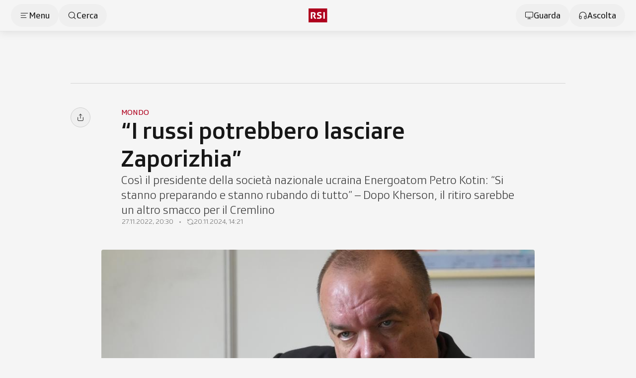

--- FILE ---
content_type: text/javascript; charset=utf-8
request_url: https://www.rsi.ch/_nuxt/C4HWHpMf.js
body_size: 184
content:
import{p as a,b1 as g}from"./D7c0OWIF.js";const p=t=>{var s,o,n,i;const e=g(t);console.log("Iframe Height",e,e==null?void 0:e.offsetHeight),(n=(o=(s=window==null?void 0:window.webkit)==null?void 0:s.messageHandlers)==null?void 0:o.messageHandler)==null||n.postMessage({height:(e==null?void 0:e.offsetHeight)??0}),(i=window==null?void 0:window.parent)==null||i.postMessage({height:(e==null?void 0:e.offsetHeight)??0},"*")},r=(t,e="")=>{if(!t)return null;const s=a();return t.startsWith("/")&&(t=s.public.BROWSER_BASE_URL+t),"rsiapp://webview?title="+encodeURIComponent(e||"")+"&url="+encodeURIComponent(t)};export{r as d,p as e};


--- FILE ---
content_type: text/javascript; charset=utf-8
request_url: https://www.rsi.ch/_nuxt/cZX-Ia1S.js
body_size: 1359
content:
import{f as ct,ak as lt,T as K,a as M,j as i,z as _,k as r,l as rt,o,b as O,e as m,as as _t,W as mt,q as s,F as gt,d as dt,C as pt,B as vt}from"./D7c0OWIF.js";import{u as ut,_ as ft,a as ht}from"./DDiOisLQ.js";import{_ as Ct}from"./C0iqLYIz.js";import{a as zt,_ as Rt}from"./5oUNt1AA.js";import{_ as bt}from"./BvHBQJ3m.js";import{_ as kt}from"./G_ipvigP.js";const yt={class:"p-votazioni-detail section-container"},Lt={class:"flex flex-col gap-y-6 items-start"},St={class:"flex flex-col gap-y-1 md:gap-y-2"},Ft=ct({__name:"p-votazioni-detail",props:{content:{}},async setup(Q){let g,v;const u=Q,{mapComuniSvgPathRef:f,spoglioInfoRef:h,isLoadingRef:p,fetchErrorRef:X,voteDataRef:C,overviewRef:Y}=([g,v]=lt(()=>ut(u.content.voting,{mapComuni:!0,urlType:"URL_FULL"})),g=await g,v(),g);return K(X,t=>{t&&console.error("Si è verificato un errore durante il caricamento dei dati della votazione.",t)}),K(p,t=>{t||console.log("----->",t)}),(t,$t)=>{var R,b,k,y,L,S,$,w,P,B,N,V,D,F,E,T,U,j,q,A,H,I;const Z=_t,x=mt,d=rt,tt=ft,nt=Ct,et=ht,z=pt,ot=zt,at=Rt,it=bt,st=kt;return o(),M("div",yt,[(R=t.content)!=null&&R.voting?(o(),i(d,{key:0},{default:r(()=>{var n,e,a,c,l;return[O("div",Lt,[m(Z,{content:{title:(n=t.content)==null?void 0:n.voting.title,subtitle:(e=t.content)==null?void 0:e.voting.longtitle},size:"xl"},null,8,["content"]),(c=(a=t.content)==null?void 0:a.voting)!=null&&c.detailsurl?(o(),i(x,{key:0,content:{label:"La spiegazione in dettaglio",url:(l=t.content)==null?void 0:l.voting.detailsurl},variant:"secondary",ariaLabel:"La spiegazione in dettaglio","icon-after":"arrow-right",size:"lg",target:"_blank",clickable:""},null,8,["content"])):_("",!0)])]}),_:1})):_("",!0),(b=t.content)!=null&&b.voting?(o(),i(d,{key:1},{default:r(()=>{var n,e,a,c,l,W,G,J;return[O("div",St,[m(tt,{variant:"page",content:s(Y)},null,8,["content"]),((e=(n=u.content)==null?void 0:n.voting)==null?void 0:e.scope)!=="CH"?(o(),i(nt,{key:0,content:{voteData:s(C),published:(c=(a=t.content)==null?void 0:a.voting)==null?void 0:c.published,scope:(W=(l=t.content)==null?void 0:l.voting)==null?void 0:W.scope},isLoading:s(p),spoglioState:s(h),mapComuniSvgPath:s(f)},null,8,["content","isLoading","spoglioState","mapComuniSvgPath"])):(o(),i(et,{key:1,content:{voteData:s(C),published:(J=(G=t.content)==null?void 0:G.voting)==null?void 0:J.published},isLoading:s(p),spoglioState:s(h),mapComuniSvgPath:s(f)},null,8,["content","isLoading","spoglioState","mapComuniSvgPath"]))])]}),_:1})):_("",!0),(S=(L=(y=(k=t.content)==null?void 0:k.votingRelatedContent)==null?void 0:y.votazioni)==null?void 0:L.items)!=null&&S.length?(o(),i(d,{key:2,content:{...($=t.content.votingRelatedContent)==null?void 0:$.votazioni,title:((B=(P=(w=t.content)==null?void 0:w.votingRelatedContent)==null?void 0:P.votazioni)==null?void 0:B.title)??"Votazioni"}},{default:r(()=>{var n,e;return[m(at,vt((e=(n=t.content)==null?void 0:n.votingRelatedContent)==null?void 0:e.votazioni,{title:"Votazioni"}),{default:r(()=>{var a;return[(o(!0),M(gt,null,dt((a=t.content.votingRelatedContent)==null?void 0:a.votazioni.items,(c,l)=>(o(),i(ot,{key:l},{default:r(()=>[m(z,{"hide-badge":"","hide-label":"",columns:"4",variant:"vertical",content:c,exceeding:!1},null,8,["content"])]),_:2},1024))),128))]}),_:1},16)]}),_:1},8,["content"])):_("",!0),(F=(D=(V=(N=t.content)==null?void 0:N.votingRelatedContent)==null?void 0:V.banners)==null?void 0:D.items)!=null&&F.length?(o(),i(it,{key:3,content:t.content.votingRelatedContent.banners,"has-default-margins":!1},null,8,["content"])):_("",!0),(j=(U=(T=(E=t.content)==null?void 0:E.votingRelatedContent)==null?void 0:T.articles)==null?void 0:U.items)!=null&&j.length?(o(),i(d,{key:4,content:{...(q=t.content.votingRelatedContent)==null?void 0:q.articles,title:((I=(H=(A=t.content)==null?void 0:A.votingRelatedContent)==null?void 0:H.articles)==null?void 0:I.title)??"News"}},{default:r(()=>{var n,e;return[m(st,{rows:[3],content:(e=(n=t.content)==null?void 0:n.votingRelatedContent)==null?void 0:e.articles},{item:r(({item:a})=>[m(z,{columns:"4",variant:"inline-md:vertical",content:a},null,8,["content"])]),_:1},8,["content"])]}),_:1},8,["content"])):_("",!0)])}}});export{Ft as _};


--- FILE ---
content_type: text/javascript; charset=utf-8
request_url: https://www.rsi.ch/_nuxt/CZoBokZn.js
body_size: 1257
content:
import{cR as I,bX as b,cS as O,cG as $,cT as A,cU as K,s as L,au as l,ab as M,cV as y,bn as P,y as N,cW as R}from"./D7c0OWIF.js";function E(o,a,d,p){for(var c=o.length,i=d+-1;++i<c;)if(a(o[i],i,o))return i;return-1}function j(o){return function(a,d,p){var c=Object(a);if(!I(a)){var i=b(d);a=O(a),d=function(r){return i(c[r],r,c)}}var e=o(a,d,p);return e>-1?c[i?a[e]:e]:void 0}}var T=Math.max;function _(o,a,d){var p=o==null?0:o.length;if(!p)return-1;var c=d==null?0:$(d);return c<0&&(c=T(p+c,0)),E(o,b(a),c)}var k=j(_);function C(o,a,d){var p;return d(o,function(c,i,e){if(a(c,i,e))return p=i,!1}),p}function x(o,a){return C(o,b(a),A)}var W=Object.prototype,G=W.hasOwnProperty;function H(o,a){return o!=null&&G.call(o,a)}function F(o,a){return o!=null&&K(o,a,H)}const X=()=>{const o=L(),{$on:a,$off:d}=l(),p=M("useFiltersListeners"),c=async e=>{var r;try{o.updateSectionActiveFilter({section:e.section,filter:e}),o.updateSectionStatus({section:e.section,status:"pending"});let s=y(e==null?void 0:e.eventUrl,"/cook-api/")?e==null?void 0:e.eventUrl:"/cook-api/"+(e==null?void 0:e.eventUrl);y(s,"/cook-api//")&&(s=s.replace("/cook-api//","/cook-api/"));const t=await $fetch(s);if(!(t!=null&&t.data))throw new Error("Something went wrong");const u=t==null?void 0:t.data;let n;const v=k(["results","articles","items"],h=>F(u,h)),w=x(u,h=>P(h)),g=v||w;if(g?n=u[g]:p.error("useFiltersListeners","updateSection","No array found in response",{data:u}),n!=null&&n.length){const h=n==null?void 0:n.map(S=>{if((e==null?void 0:e.carouselPictureRatio)==="1x1"){const U=(S==null?void 0:S.podcastimg)||(S==null?void 0:S.lead);return{...S,lead:{...U,ratio:e==null?void 0:e.carouselPictureRatio}}}return S});o.updateSectionStatus({section:e.section,status:"success"}),o.updateSectionItems({section:e.section,items:h}),o.updateSectionLoadMoreUrl({section:e.section,url:(r=u[`${g}_options`])==null?void 0:r.more}),o.updateSectionCarouselOptions({section:e.section,options:{moreLabel:e==null?void 0:e.carouselMoreLabel,moreShow:e==null?void 0:e.carouselMoreShow,moreUrl:e==null?void 0:e.carouselMoreUrl,picture_ratio:e==null?void 0:e.carouselPictureRatio}})}else o.updateSectionStatus({section:e.section,status:"empty"})}catch(s){p.error("useFiltersListeners","Something went wrong",{error:s}),o.updateSectionStatus({section:e.section,status:"error"})}};return{handleListeners:(e,r)=>{Object.values(e).forEach(s=>{var t,u;(t=s==null?void 0:s.filters)!=null&&t.length&&((u=s==null?void 0:s.filters)==null||u.forEach(n=>{r==="on"&&a(n==null?void 0:n.eventId,c.bind(null,n)),r==="off"&&d(n==null?void 0:n.eventId)}))})}}},q=()=>{const o=L(),{content:a}=N(o),{$on:d,$off:p}=l(),c=M("useLoadMore"),i=async r=>{var t;const s=R(a.value[r.name],"loadMore.url",null);if(s)try{o.updateSectionStatus({section:r.name,status:"loading"});let u=y(s,"/cook-api/")?s:"/cook-api/"+s;y(u,"/cook-api//")&&(u=u.replace("/cook-api//","/cook-api/"));const{data:n}=await $fetch(u);if(!n)throw new Error("Something went wrong");let m;const v=[r.name,"results","articles","items"],w=k(v,S=>F(n,S)),g=x(n,S=>P(S)),h=w||g;if(h)m=n[h];else{c.error("useLoadMore","updateSection","No array found in response",{data:n});return}m.length?(o.updateSectionStatus({section:r.name,status:"success"}),o.updateSectionAddItems({section:r.name,items:m}),o.updateSectionLoadMoreUrl({section:r.name,url:(t=n[`${h}_options`])==null?void 0:t.more})):o.updateSectionStatus({section:r.name,status:"empty"})}catch(u){c.error("useLoadMore","updateSection","Something went wrong",{error:u}),o.updateSectionStatus({section:r.name,status:"error"})}};return{handleListeners:(r,s)=>{Object.values(r).forEach(t=>{var u,n,m;(u=t==null?void 0:t.loadMore)!=null&&u.id&&(s==="on"&&d((n=t==null?void 0:t.loadMore)==null?void 0:n.id,i.bind(null,t)),s==="off"&&p((m=t==null?void 0:t.loadMore)==null?void 0:m.id))})}}};export{q as a,X as u};


--- FILE ---
content_type: text/javascript; charset=utf-8
request_url: https://www.rsi.ch/_nuxt/CGzfXac0.js
body_size: 341
content:
import{f as u,au as f,j as g,o as _,k as b,b as d,e as i,K as p,W as m,l as v}from"./D7c0OWIF.js";const z=u({__name:"s-choose-language",props:{justify:{default:"justify-center md:justify-end"},content:{}},setup(y){const{$cl:h}=f();return(e,j)=>{const n=m,r=v;return _(),g(r,null,{default:b(()=>{var a,t,o,l,s,c;return[d("div",{class:p(`s-choose-language flex gap-x-3 ${e.justify}`)},[i(n,{ariaLabel:"Seleziona la lingua inglese","icon-before":((a=e.content)==null?void 0:a.active)==="eng"?"globe-2":"",content:{label:"English",url:(t=e.content)==null?void 0:t.url_eng},variant:"secondary",size:"lg",selected:((o=e.content)==null?void 0:o.active)==="eng",clickable:""},null,8,["icon-before","content","selected"]),i(n,{ariaLabel:"Seleziona la lingua italiano","icon-before":((l=e.content)==null?void 0:l.active)==="ita"?"globe-2":"",content:{label:"Italiano",url:(s=e.content)==null?void 0:s.url_ita},variant:"secondary",size:"lg",selected:((c=e.content)==null?void 0:c.active)==="ita",clickable:""},null,8,["icon-before","content","selected"])],2)]}),_:1})}}});export{z as _};


--- FILE ---
content_type: text/javascript; charset=utf-8
request_url: https://www.rsi.ch/_nuxt/CjUk4Sld.js
body_size: 9592
content:
import{f as $,c as b,a as c,o,j as C,z as p,q as u,K as y,F as T,d as S,M as ee,b as g,O as te,e as v,t as I,ai as ce,B as oe,ag as le,aj as ae,aH as ze,ab as re,aI as ge,ak as He,al as Se,aJ as Ie,k as O,an as Ae,ap as Be,aK as Pe,aL as qe,aM as Ee,r as Z,g as Fe,h as Re,aN as _e,P as Oe,aA as ye,C as je}from"./D7c0OWIF.js";import{b as Ne}from"./BARE5Oc5.js";import{_ as be}from"./DlAUqK2U.js";import{f as ve,_ as fe}from"./CF5elvtt.js";import{_ as se,a as $e}from"./Canex1Vc.js";import{i as Ue}from"./hSeBpCY7.js";import{a as ke,_ as we}from"./5oUNt1AA.js";import{u as xe,_ as Te}from"./CoJntqBs.js";import{a as De,_ as Xe}from"./DnGes9rd.js";import{_ as Ke}from"./DaUIIyGw.js";import{_ as Ve}from"./G_ipvigP.js";import{_ as We}from"./AS5L-jj1.js";function Je(d,t={}){const{symbolStar:a="*",symbolDislike:s="-",symbolLike:i="+",iconStar:r="star-fill",iconDislike:n="dislike-fill",iconLike:l="like-fill",trimRest:e=!0}=t,_=a.charAt(0),m=s.charAt(0),f=i.charAt(0);if(!d)return{type:null,count:0,icon:"",text:""};const k=E=>E.replace(/[-\\^$*+?.()|[\]{}]/g,"\\$&"),A=Array.from(new Set([_,m,f])).map(k).join(""),M=new RegExp(`^([${A}]+)\\s*(.*)$`),B=d.match(M);if(!B)return{type:null,count:0,icon:"",text:d.trim()};const H=B[1],h=B[2]??"",x=H.charAt(0);if(!H.split("").every(E=>E===x))return{type:null,count:0,icon:"",text:d.trim()};let L=null;if(x===_?L="star":x===m?L="dislike":x===f&&(L="like"),!L)return{type:null,count:0,icon:"",text:d.trim()};const F=H.length;let P="";switch(L){case"star":P=r;break;case"dislike":P=n;break;case"like":P=l;break}return{type:L,count:F,icon:P,text:e?h.trim():h}}const Ge={class:"c-article-heading u-article-heading"},Ye=["innerHTML"],Qe=["innerHTML"],Ze=["innerHTML"],Le=$({__name:"c-article-heading",props:{content:{}},setup(d){var l;const t=d,a={sport:"lingua-facile-sport",ticino:"lingua-facile-ticino",ambiente:"lingua-facile-ambiente",svizzera:"lingua-facile-svizzera",estero:"lingua-facile-estero",tempolibero:"lingua-facile-tempo-libero",economia:"lingua-facile-economia"},s=b(()=>{var _;const e=(_=t.content.text)==null?void 0:_.match(/:icona:([a-z]+)/);return e?a[e[1]]:null}),i=b(()=>(t.content.text??"").replace(/:icona:[a-z]+/,"").trimStart()),r=((l=t.content)==null?void 0:l.variant)==="sportPagella"?Je(i.value):null,n=b(()=>(r==null?void 0:r.text)||i.value.trim());return(e,_)=>{const m=ee;return o(),c("div",Ge,[u(s)?(o(),C(m,{key:0,name:u(s),size:{lg:"w-6 h-6 md:w-7.5 md:h-7.5",md:"w-5 h-5 md:w-6 md:h-6",sm:"w-4.5 h-4.5 md:w-5 md:h-5"}[e.content.size],class:y(e.$cl("inline mr-2",{"-mt-1.5 md:-mt-1.75":["sm"].includes(e.content.size),"-mt-1.75 md:-mt-2":["md"].includes(e.content.size),"-mt-2 md:-mt-3":["lg"].includes(e.content.size)}))},null,8,["name","size","class"])):p("",!0),u(r)?(o(),c(T,{key:1},[u(r).count>0?(o(),c("span",{key:0,class:y(e.$cl("inline-flex gap-1 mr-2",{"translate-y-0.75":["sm"].includes(e.content.size),"translate-y-0.5":["md"].includes(e.content.size)}))},[(o(!0),c(T,null,S(u(r).count,f=>(o(),C(m,{key:`rating-${u(r).type}-${f}`,name:u(r).icon,size:"w-4.5 h-4.5 md:w-5 md:h-5"},null,8,["name"]))),128))],2)):p("",!0)],64)):p("",!0),e.content.size==="lg"?(o(),c("h3",{key:2,class:"inline",innerHTML:u(n)},null,8,Ye)):p("",!0),e.content.size==="md"?(o(),c("h4",{key:3,class:"inline",innerHTML:u(n)},null,8,Qe)):p("",!0),e.content.size==="sm"?(o(),c("h5",{key:4,class:"inline",innerHTML:u(n)},null,8,Ze)):p("",!0)])}}}),et={class:"c-article-paragraph u-article-paragraph"},tt=["innerHTML"],ne=$({__name:"c-article-paragraph",props:{content:{}},setup(d){const t=d,a=b(()=>{var s;return String((s=t==null?void 0:t.content)==null?void 0:s.html).replace(/https:\/\/rsi\.cue\.rsi\.ch\//g,"https://www.rsi.ch/")||t.content.html});return(s,i)=>(o(),c("div",et,[g("div",{innerHTML:u(a)},null,8,tt)]))}}),nt={class:"container md:g md-down:flex md-down:flex-col md-down:u-gap-y-acquaintances u-py-acquaintances md:u-py-almostFriends"},ot={key:0,class:"absolute left-0 bottom-0 u-p-friends flex flex-row items-center gap-1.5 drop-shadow-text-strong"},rt={class:"text-sm font-normal text-white"},st={key:0,class:"flex flex-row items-center gap-1.5"},at=["innerHTML"],ct=$({__name:"c-article-paragraph-hero",props:{content:{}},setup(d){const t=d,a=b(()=>{var l;const n=((l=t.content)==null?void 0:l.bgcolor)||"#ffffff";return n.startsWith("#")?n:"#"+n}),s=Ne(a.value)==="dark",i=b(()=>s?"text-neutral-300":"text-neutral-500"),r=b(()=>{var e,_,m;if(!((e=t.content)!=null&&e.paragraphs))return;let n="";const l={sm:"h5",md:"h4",lg:"h3"};return(m=(_=t.content)==null?void 0:_.paragraphs)==null||m.map(f=>{f.size?n=n+`<${l[f.size]}>${f.text}</${l[f.size]}>`:n=n+f.html}),n});return(n,l)=>{var m,f,k,w,A,M,B,H,h,x,z,L;const e=ee,_=ce;return o(),c("div",{class:y(`
    c-article-paragraph-hero relative
    u-mx-outside-container-max-1920px-in-10col
    `),style:te(`background-color: ${u(a)}`)},[g("div",nt,[(f=(m=n.content)==null?void 0:m.image)!=null&&f.src?(o(),c("div",{key:0,class:y(n.$cl(" g-4",{"md:col-start-1 md:g-6":(w=(k=n.content)==null?void 0:k.image)==null?void 0:w.src,"md:absolute md:top-0 md:left-0 md:right-1/2 md:bottom-0 md-down:-u-mt-acquaintances":(A=n.content)==null?void 0:A.imageFull}))},[(M=n.content)!=null&&M.imageFull?(o(),c("div",{key:0,class:"sticky top-[var(--header-compact-h)] h-full u-max-h-full-withoutHeaderCompact bg-cover bg-center md-down:aspect-1/1 md-down:-g-margin",style:te(`background-image: url('${n.content.image.src}');`)},[(B=n.content.image)!=null&&B.credits?(o(),c("div",ot,[v(e,{name:"camera",size:"w-3.5 h-3.5",class:"text-white"}),g("p",rt,I(n.content.image.credits),1)])):p("",!0)],4)):(o(),c("div",{key:1,class:y(n.$cl("sticky flex flex-col gap-3 top-[calc(var(--header-compact-h)+2rem)] ",{"md:mx-10 xl:mx-12":n.content.image.ratio==="2x3"}))},[v(_,{content:n.content.image,class:"rounded"},null,8,["content"]),(H=n.content.image)!=null&&H.credits?(o(),c("div",st,[v(e,{name:"camera",size:"w-3.5 h-3.5",class:y(`text-sm font-light ${u(i)}`)},null,8,["class"]),g("p",{class:y(`text-sm font-light ${u(i)}`)},I(n.content.image.credits),3)])):p("",!0)],2))],2)):p("",!0),g("div",{class:y(n.$cl("g-4 flex flex-col justify-center",{"md:col-start-3 md:g-8 xl:col-start-4 xl:g-6":!((x=(h=n.content)==null?void 0:h.image)!=null&&x.src),"md:col-start-8 md:g-4":(L=(z=n.content)==null?void 0:z.image)==null?void 0:L.src}))},[g("div",{class:y(n.$cl("flex flex-col gap-y-4 u-article-paragraph",{"u-article-paragraph-link-dark":!s,"u-article-paragraph-light":s})),innerHTML:u(r)},null,10,at)],2)])],4)}}}),lt={key:0,class:"c-article-sidenotes"},it={class:"u-article-paragraph u-article-note bg-neutral-200 p-5 rounded print:bg-white print:border print:border-neutral-300"},ut=$({__name:"c-article-sidenotes",props:{content:{}},setup(d){return(t,a)=>{var i,r,n;const s=ne;return(r=(i=t.content)==null?void 0:i.items)!=null&&r.length?(o(),c("div",lt,[g("div",it,[(o(!0),c(T,null,S((n=t.content)==null?void 0:n.items,(l,e)=>(o(),C(s,{key:e,content:{html:l.content.html}},null,8,["content"]))),128))])])):p("",!0)}}}),dt={key:0,class:"c-article-box-highlighted"},pt={class:"p-5 -g-indent md:-mx-5 print:mx-0 bg-white rounded print:border print:border-neutral-300"},mt=$({__name:"c-article-box-highlighted",props:{content:{}},setup(d){const t=d,a={heading:Le,paragraph:ne},s=b(()=>{var i;return((i=t.content.items)==null?void 0:i.map(r=>({...r,component:a[r==null?void 0:r.type]})).filter(r=>{var n,l;return((n=r==null?void 0:r.content)==null?void 0:n.html)||((l=r==null?void 0:r.content)==null?void 0:l.text)}))||[]});return(i,r)=>{var n;return(n=u(s))!=null&&n.length?(o(),c("div",dt,[g("div",pt,[(o(!0),c(T,null,S(u(s),(l,e)=>(o(),C(le(l.component),oe({ref_for:!0},l,{key:e}),null,16))),128))])])):p("",!0)}}}),_t=be(mt,[["__scopeId","data-v-1f639d0e"]]),ft={key:0,class:"c-article-credits"},ht=["innerHTML"],gt={key:0},yt={class:"font-medium"},bt={key:0,class:"font-light"},vt={key:1},$t=$({__name:"c-article-credits",props:{prefix:{},id:{},type:{},content:{}},setup(d){const t=d,a=b(()=>{var s;return t.prefix?t.prefix:((s=t.content)==null?void 0:s.creditsType)!=="sotto"?"Di:":"A cura di:"});return(s,i)=>{var r,n,l;return(r=s.content)!=null&&r.items?(o(),c("div",ft,[g("div",{class:y(s.$cl("py-4 text-sm print:text-[10px] font-light border-y border-neutral-300",{"flex flex-col justify-center items-center gap-y-2":((n=s.content)==null?void 0:n.creditsType)==="sotto"}))},[g("span",{innerHTML:u(a)},null,8,ht),((l=s.content)==null?void 0:l.creditsType)!=="sotto"?(o(),c(T,{key:0},[ae(" ")],64)):p("",!0),(o(!0),c(T,null,S(s.content.items,(e,_)=>{var m;return o(),c("span",{key:_},[_>0&&((m=s.content)==null?void 0:m.creditsType)!=="sotto"?(o(),c("span",gt," - ")):p("",!0),g("span",yt,[ae(I(e.name),1),e.function?(o(),c("span",bt,",")):p("",!0),i[0]||(i[0]=ae(" "))]),e.function?(o(),c("span",vt,I(e.function),1)):p("",!0)])}),128))],2)])):p("",!0)}}}),kt={key:0,class:"c-article-quote flex flex-col gap-y-2"},wt={class:"flex flex-row gap-x-2"},xt={class:"flex items-start"},Tt=["innerHTML"],Lt={class:"flex items-end"},Ct={key:0,class:"mx-6.5 leading-normal font-base md:text-lg print:text-xs"},Mt={class:"font-medium"},zt={key:0,class:"font-light"},Ht=$({__name:"c-article-quote",props:{content:{}},setup(d){const t=d,a=b(()=>{var s,i,r;return(s=t==null?void 0:t.content)!=null&&s.function?`${(i=t==null?void 0:t.content)==null?void 0:i.author}, `:(r=t==null?void 0:t.content)==null?void 0:r.author});return(s,i)=>{const r=ee;return s.content.html?(o(),c("div",kt,[g("div",wt,[g("div",xt,[v(r,{class:"w-4.5 h-4.5 mt-1.5 rotate-180 text-rsi",name:"quote"})]),g("blockquote",{class:"text-xl md:text-2xl print:text-base leading-relaxed",innerHTML:s.content.html},null,8,Tt),g("div",Lt,[v(r,{class:"w-4.5 h-4.5 mb-1.5 text-rsi",name:"quote"})])]),s.content.author?(o(),c("p",Ct,[g("span",Mt,I(u(a)),1),s.content.function?(o(),c("span",zt,I(s.content.function),1)):p("",!0)])):p("",!0)])):p("",!0)}}}),St={key:0,class:"c-article-interview"},It=["type"],At={class:"flex gap-2 before:w-2 before:bg-neutral-200 print:before:bg-neutral-200 print:before:w-2"},Bt={key:0,class:"c-article-interview_question_text flex-1 text-lg md:text-xl print:text-sm leading-relaxed md:leading-relaxed text-neutral-900 font-medium"},Pt=["innerHTML"],qt=$({__name:"c-article-interview",props:{content:{}},setup(d){return(t,a)=>{var s,i;return(i=(s=t.content)==null?void 0:s.items)!=null&&i.length?(o(),c("div",St,[(o(!0),c(T,null,S(t.content.items,(r,n)=>(o(),c("div",{key:n,type:r.type,class:y(t.$cl("",{"c-article-interview_question":r.type==="interview_question","c-article-interview_answer":r.type==="interview_answer"}))},[g("div",At,[r.type==="interview_question"?(o(),c("p",Bt,I(r.text),1)):p("",!0),r.type==="interview_answer"?(o(),c("div",{key:1,class:"c-article-interview_answer_text flex-1 text-lg md:text-xl print:text-sm leading-relaxed md:leading-relaxed text-neutral-900 font-light",innerHTML:r==null?void 0:r.html},null,8,Pt)):p("",!0)])],10,It))),128))])):p("",!0)}}}),Et={class:"c-article-banner"},Ft={class:"hidden print:flex mt-1 text-neutral-600 text-[9px]"},Rt=$({__name:"c-article-banner",props:{content:{}},setup(d){return(t,a)=>{var i;const s=ze;return o(),c("div",Et,[v(s,{columns:"12",content:t.content,class:"print:border print:border-neutral-300 print:rounded"},null,8,["content"]),g("p",Ft,I(u(ve)((i=t.content)==null?void 0:i.url)),1)])}}}),Ot={key:0,class:"flex flex-col flex-1 items-start gap-y-2 px-4 xl:px-5 pt-4 pb-4.5 bg-white"},Ce=$({__name:"c-article-image",props:{ratioForced16x9:{type:Boolean,default:!1},exceeding:{type:Boolean,default:!0},breakBeforePrint:{type:Boolean,default:!1},content:{},hidePictureInformation:{type:Boolean,default:!1}},setup(d){const t=d;return b(()=>{var a,s,i,r,n,l;return(a=t.content)!=null&&a.credits?[{label:(s=t.content)==null?void 0:s.credits,icon:"camera"},...((r=(i=t.content)==null?void 0:i.info_bar)==null?void 0:r.items)||[]]:(l=(n=t.content)==null?void 0:n.info_bar)==null?void 0:l.items}),(a,s)=>{var n,l,e,_,m,f,k,w;const i=ce,r=se;return(n=a.content)!=null&&n.src?(o(),c("div",{key:0,class:y(a.$cl("c-article-image flex flex-col rounded overflow-hidden print:border print:border-neutral-300 print:rounded",{"-g-indent":a.exceeding,"print:break-before-page":a.breakBeforePrint,"md:w-108 xl:w-147":["1x1","3x4","2x3"].includes(a.content.ratio||"")&&!a.ratioForced16x9}))},[g("div",{class:y(a.$cl("overflow-hidden relative",{"rounded-b":!((l=a.content)!=null&&l.credits)&&!((e=a.content)!=null&&e.caption)}))},[v(i,{"content-ratio":"",ratio:a.content.ratio,content:a.content,"ratio-forced16x9":a.ratioForced16x9,class:y(a.ratioForced16x9?"bg-neutral-200":"")},null,8,["ratio","content","ratio-forced16x9","class"])],2),((_=a.content)!=null&&_.credits||(m=a.content)!=null&&m.caption||(f=a.content)!=null&&f.label)&&!a.hidePictureInformation?(o(),c("div",Ot,[v(r,{type:(k=a.content)==null?void 0:k.type,"is-media-header":!!a.content.label,content:{label:a.content.label,title:a.content.title,description:a.content.caption,info_bar:{items:(w=a.content.info_bar)==null?void 0:w.items}}},null,8,["type","is-media-header","content"])])):p("",!0)],2)):p("",!0)}}}),jt={class:"c-article-link-list -g-indent"},Nt={class:"flex flex-col gap-y-4 bg-white p-4 rounded print:shadow-none print:border print:border-neutral-300"},Ut={key:0,class:"block text-xl print:text-sm leading-normal font-medium"},Dt={key:1,class:"flex flex-col gap-y-4"},Xt={class:"hidden print:flex mt-1 text-neutral-600 text-[9px]"},Kt=$({__name:"c-article-link-list",props:{content:{}},setup(d){const t=re("c-article-link-list"),a=s=>{if(!s.target){t.error("c-article-link-list - target not provided");return}if(s.type==="file")return"download";if(s.target==="_blank")return"arrow-up-right";if(!s.target||s.target==="_self")return"arrow-right"};return(s,i)=>{var n,l;const r=ge;return o(),c("div",jt,[g("div",Nt,[s.content.title?(o(),c("span",Ut,I(s.content.title),1)):p("",!0),(l=(n=s.content)==null?void 0:n.items)!=null&&l.length?(o(),c("ul",Dt,[(o(!0),c(T,null,S(s.content.items,(e,_)=>(o(),c("li",{key:_},[v(r,{size:"md","font-weight":"font-normal","icon-before":a(e),content:{url:e.url,label:e.title},ariaLabel:e.title},null,8,["icon-before","content","ariaLabel"]),g("p",Xt,I(u(ve)(e.url,e==null?void 0:e.id)),1)]))),128))])):p("",!0)])])}}}),Vt={key:0,class:"c-article-sport-list"},Wt={class:"flex flex-col gap-4 md:gap-5 2xl:gap-6"},Jt={key:0,class:"block text-xl print:text-xs font-medium leading-normal text-neutral-900"},Gt=$({__name:"c-article-sport-list",props:{content:{}},async setup(d){let t,a;const s=Be,i=d,r=e=>({"c-smart-teaser-result-match":Ee,"c-smart-teaser-result-set":qe,"c-smart-teaser-result-race":Pe})[e],{data:n}=([t,a]=He(()=>Se("byids",{ids:i.content.items.map(e=>e==null?void 0:e.resultcenter)})),t=await t,a(),t),l=b(()=>n.value.map(e=>({data:e,config:Ie(e)})));return(e,_)=>{var m,f,k,w,A;return(f=(m=e.content)==null?void 0:m.items)!=null&&f.length&&((k=u(l))!=null&&k.length)?(o(),c("div",Vt,[g("div",Wt,[(w=e.content)!=null&&w.title?(o(),c("span",Jt,I((A=e.content)==null?void 0:A.title),1)):p("",!0),(o(!0),c(T,null,S(u(l),(M,B)=>(o(),c("div",{key:B,class:"p-4 bg-white rounded-lg shadow-card hover:shadow-card-up -g-indent print:border print:border-neutral-300 print:shadow-none"},[v(u(s),{content:{url:u(Ae)(M.data)},target:"_blank"},{default:O(()=>{var H;return[(o(),C(le(r((H=M==null?void 0:M.config)==null?void 0:H.component)),oe({ref_for:!0},{sportResultsConfig:M.config,columns:"6"},{content:M.data}),null,16,["content"]))]}),_:2},1032,["content"])]))),128))])])):p("",!0)}}}),Yt=["innerHTML"],he=$({__name:"c-article-embed",props:{id:{},type:{},content:{}},setup(d){const t=d,a=re("c-article-embed"),s=Z(),i=["rsi.ch","www.rsi.ch","rsi.cueint.rsi.ch","rsi.cue-test.rsi.ch"],r=b(()=>{var n;if((n=t.content)!=null&&n.url)try{const l=new URL(t.content.url).hostname.replace(/^www\./,"");if(l)return`Embedded content from ${l}`}catch(l){a.warn("Unable to derive iframe title from URL",l)}return t.type?`Embedded ${t.type}`:"Embedded content"});return Fe(async()=>{var l;await Re(s).toBeTruthy();const n=(l=s.value)==null?void 0:l.querySelectorAll("iframe");if(n!=null&&n.length)for(const e of n)e.setAttribute("title",r.value),i.includes(new URL(e.src).hostname)&&Ue.iframeResizer({checkOrigin:!1},e)}),(n,l)=>{var e;return o(),c("div",{ref_key:"root",ref:s,class:"c-article-embed -g-indent",innerHTML:((e=n.content)==null?void 0:e.code)||""},null,8,Yt)}}}),Qt={class:"c-article-table md-down:-g-margin"},Zt={class:"c-article-table-wrap overflow-scroll w-full sm-down:ml-container-indent-screen-xs md-down:ml-container-indent-screen-sm sm-down:pr-margin-screen-xs md-down:pr-margin-screen-sm"},en={class:"inline-block min-w-full border border-neutral-300 rounded"},tn={class:"border-collapse min-w-full"},nn={key:0},on=$({__name:"c-article-table",props:{content:{}},setup(d){const t=d,a=b(()=>{if(t.content.rowheader)return t.content.value[0]}),s=b(()=>{var r;return(r=t.content.value)==null?void 0:r.slice(1)}),i=b(()=>{if(t.content.value[0].length<2)return!0});return(r,n)=>(o(),c("div",Qt,[g("div",Zt,[g("div",en,[g("table",tn,[u(a)?(o(),c("thead",nn,[g("tr",null,[(o(!0),c(T,null,S(u(a),(l,e)=>(o(),c("th",{key:e,class:y(r.$cl("font-medium text-base p-4 border-b border-neutral-300 text-left bg-neutral-200",{"border-l":e!==0,"border-r":e!==u(a).length-1}))},I(l),3))),128))])])):p("",!0),g("tbody",null,[(o(!0),c(T,null,S(u(s),(l,e)=>(o(),c("tr",{key:e},[(o(!0),c(T,null,S(l,(_,m)=>(o(),c("td",{key:m,class:y(r.$cl("text-base p-4 border-neutral-300 font-light",{"md-down:min-w-44":u(i)!==!0,"border-l":m!==0,"border-r":m!==l.length-1,"border-b":e!==u(s).length-1}))},I(_),3))),128))]))),128))])])])])]))}}),rn=be(on,[["__scopeId","data-v-c8a2e804"]]),sn={class:"c-article-gallery-heading flex flex-col gap-y-1.5 pt-5 pb-3.5 md:py-5"},an={key:0,class:"text-lg print:text-xs font-medium"},cn={key:1,class:"text-lg print:text-xs text-neutral-700 font-light"},Me=$({__name:"c-article-gallery-heading",props:{content:{}},setup(d){const t=d,a=b(()=>{var s,i;return((s=t==null?void 0:t.content)==null?void 0:s.description)||((i=t==null?void 0:t.content)==null?void 0:i.subtitle)});return(s,i)=>{var r;return o(),c("div",sn,[(r=s.content)!=null&&r.title?(o(),c("p",an,I(s.content.title),1)):p("",!0),u(a)?(o(),c("p",cn,I(u(a)),1)):p("",!0)])}}}),ln={class:"c-article-gallery-media"},un="c-article-gallery-media",dn=$({__name:"c-article-gallery-media",props:{content:{}},setup(d){const t=d,{pauseAllPlayers:a}=xe({key:un}),s=b(()=>{var n,l;if(!((l=(n=t==null?void 0:t.content)==null?void 0:n.items)!=null&&l.length))return;const r=t.content.items[0].type;return t.content.items.filter(e=>e.type===r)}),i=()=>{a()};return(r,n)=>{var k;const l=Me,e=Ce,_=$e,m=ke,f=we;return o(),c("div",ln,[v(l,{content:{title:r.content.title,description:r.content.subtitle}},null,8,["content"]),v(f,{title:((k=r.content)==null?void 0:k.title)??"c-article-gallery-media",pagination:"","force-show-navigation":"",type:"gallery",columns:"1",onSlideChange:i},{default:O(()=>[(o(!0),c(T,null,S(u(s),(w,A)=>(o(),C(m,{key:A},{default:O(()=>[w.type==="picture"?(o(),C(e,{key:0,content:w,exceeding:!1,class:"mx-auto","ratio-forced16x9":""},null,8,["content"])):p("",!0),w.type==="video"||w.type==="videosegment"?(o(),C(_,{key:1,content:w,exceeding:!1,class:"mx-auto h-full"},null,8,["content"])):p("",!0)]),_:2},1024))),128))]),_:1},8,["title"])])}}}),pn={class:"min-w-4"},mn=$({__name:"c-article-gallery-playlist-item",props:{item:{},currentItem:{},isLast:{type:Boolean},isFirst:{type:Boolean},isPlaylistHeader:{type:Boolean},type:{},playerIsActive:{type:Boolean},itemOnHover:{}},emits:["hover","leave","update"],setup(d,{emit:t}){const a=d,s=t,i=()=>s("hover",a.item),r=()=>s("leave"),n=()=>s("update",a.item),l=b(()=>{var _,m,f,k;let e="play";return a.playerIsActive&&((_=a.item)==null?void 0:_.urn)===((m=a.currentItem)==null?void 0:m.urn)&&(e=((f=a.itemOnHover)==null?void 0:f.urn)===((k=a.currentItem)==null?void 0:k.urn)?"pause":"bar-chart-2"),e});return(e,_)=>{const m=ee,f=se;return o(),c("li",{class:"c-article-gallery-playlist-item",onClick:n,onTouchstart:i,onMouseover:i,onTouchend:r,onMouseleave:r},[g("div",{class:y(e.$cl("flex flex-row gap-x-2 cursor-pointer py-2.5",{"py-4":e.isPlaylistHeader,"border-b border-neutral-200":!e.isLast}))},[g("div",pn,[v(m,{name:u(l),class:"w-4 h-4"},null,8,["name"])]),v(f,{class:"w-full","info-bar-size":"xs","is-label-visible":!1,type:e.type,content:e.item},null,8,["type","content"])],2)],32)}}}),_n={class:"flex flex-col gap-y-3.5 pt-4 pb-4.5"},fn={class:"hidden print:flex print:justify-center print:gap-x-1 items-center w-full h-7 bg-neutral-200 rounded"},hn={key:0},gn=$({__name:"c-article-gallery-playlist",props:{type:{},isPlaylistHeader:{type:Boolean,default:!1},content:{}},setup(d){var H;const t=d,a=`c-article-gallery-playlist-${t.content.contentId}`,s=re(a),i=a,{state:r,pause:n,play:l,loadUrn:e}=xe({key:i}),_=b(()=>{var h;return((h=r.value)==null?void 0:h.playing)||!1}),m=b(()=>{var x,z,L,F,P,E,R;if(((z=(x=t==null?void 0:t.content)==null?void 0:x.items)==null?void 0:z.length)===0)return s.error("c-article-gallery - items is not defined",t==null?void 0:t.content),[];const h=(P=(F=(L=t.content)==null?void 0:L.items)==null?void 0:F[0])==null?void 0:P.type;return(R=(E=t.content)==null?void 0:E.items)==null?void 0:R.filter(q=>{if(h==="audio"||h==="audiosegment")return["audio","audiosegment"].includes(q==null?void 0:q.type);if(h==="video"||h==="videosegment")return["video","videosegment"].includes(q==null?void 0:q.type)})}),f=Z(((H=m.value)==null?void 0:H[0])||null),k=b(()=>{var h,x;return((x=(h=t==null?void 0:t.content)==null?void 0:h.items)==null?void 0:x.some(z=>z.image))||null}),w=Z(null),A=h=>{var x,z;w.value=null,h.urn===((x=f.value)==null?void 0:x.urn)?_.value?n():l():(f.value=h,e((z=f.value)==null?void 0:z.urn,{autoplay:!0}))},M=h=>w.value=h,B=()=>w.value=null;return(h,x)=>{var q,j,N,U,D,X,K,V,W,J,G,Y,Q,ie,ue,de;const z=Me,L=ce,F=se,P=Te,E=ee,R=mn;return(q=u(m))!=null&&q.length?(o(),c("div",{key:0,class:y(h.$cl("c-article-gallery-playlist",{"-g-indent":!h.isPlaylistHeader}))},[h.isPlaylistHeader?p("",!0):(o(),C(z,{key:0,content:h.content},null,8,["content"])),u(k)?(o(),c("div",{key:1,class:y(h.$cl("rounded-t overflow-hidden relative",{"aspect-video bg-neutral-200":((N=(j=u(f))==null?void 0:j.image)==null?void 0:N.ratio)==="1x1"}))},[v(L,{ratio:((D=(U=u(f))==null?void 0:U.image)==null?void 0:D.ratio)||"16x9",content:(X=u(f))==null?void 0:X.image,class:y(h.$cl("",{"absolute top-0 left-1/2 -translate-x-2/4 w-9/16 h-full":((V=(K=u(f))==null?void 0:K.image)==null?void 0:V.ratio)==="1x1"}))},null,8,["ratio","content","class"])],2)):p("",!0),g("div",{class:y(h.$cl("bg-white px-4 xl:px-5 pb-2 rounded print:border-b print:border-l print:border-r print:border-neutral-300 print:rounded-b-lg print:rounded-t-none",{"rounded-t-none":(J=(W=h.content)==null?void 0:W.image)==null?void 0:J.src}))},[g("div",_n,[h.isPlaylistHeader?(o(),C(F,{key:0,"is-media-header":"",content:{title:(G=h.content)==null?void 0:G.title,description:((Y=h.content)==null?void 0:Y.description)||((Q=h.content)==null?void 0:Q.subtitle),label:(ie=h.content)==null?void 0:ie.label,info_bar:(ue=h.content)==null?void 0:ue.info_bar}},null,8,["content"])):p("",!0),v(P,{class:"rounded-sm overflow-hidden print:hidden",type:"audio",content:{urn:(de=u(f))==null?void 0:de.urn},"player-key":u(i)},null,8,["content","player-key"]),g("div",fn,[v(E,{name:"headphones",class:"w-4 h-4 text-neutral-900"}),x[0]||(x[0]=g("p",{class:"font-normal text-xs"},"Contenuto audio",-1))])]),u(m).length?(o(),c("ul",hn,[(o(!0),c(T,null,S(u(m),(pe,me)=>(o(),C(R,{key:pe.urn,item:pe,"is-first":me===0,"is-last":me>=u(m).length-1,"is-playlist-header":h.isPlaylistHeader,"player-is-active":u(_),"item-on-hover":u(w),"current-item":u(f),type:h.type,onUpdate:A,onHover:M,onLeave:B},null,8,["item","is-first","is-last","is-playlist-header","player-is-active","item-on-hover","current-item","type"]))),128))])):p("",!0)],2)],2)):p("",!0)}}}),yn={class:"c-article-form"},bn=$({__name:"c-article-form",props:{content:{}},setup(d){return(t,a)=>{const s=Ke;return o(),c("div",yn,[v(s,{config:t.content},null,8,["config"])])}}}),vn={class:"c-article-config"},$n=$({__name:"c-article-config",props:{content:{}},setup(d){return(t,a)=>{var i,r;const s=bn;return o(),c("div",vn,[((i=t.content)==null?void 0:i.key)==="form"?(o(),C(s,{key:0,content:(r=t.content)==null?void 0:r.json},null,8,["content"])):p("",!0)])}}}),kn=["id"],wn={key:0,class:"pb-4"},xn={key:1,class:"absolute inset-0 bg-black/50 z-0 opacity-[var(--my-opacity)] will-change-auto"},Tn=["innerHTML"],Ln=["innerHTML"],Cn=$({__name:"c-article-chapter",props:{content:{}},setup(d){const t=d,a=Z(),{top:s}=_e(a),i=b(()=>{var _,m;if(!((m=(_=t.content)==null?void 0:_.image)!=null&&m.src))return 1;const e=700;return s.value<0?Math.max(0,Math.min(e,e+s.value))/e:e}),r=Z(),{top:n}=_e(r),l=b(()=>n.value<0?Math.max(14400,Math.min(15e3,15e3+n.value))/15e3:1);return(e,_)=>{var f,k,w,A,M,B,H,h,x,z,L,F,P,E,R,q,j,N,U,D,X,K,V,W,J,G,Y,Q;const m=Oe;return o(),c("div",{class:y(e.$cl("c-article-chapter relative bg-white u-w-outside-container-max-1920px-in-10col scale-[var(--my-scale)] will-change-transform",{"bg-white":(k=(f=e.content)==null?void 0:f.image)==null?void 0:k.src})),style:te(`--my-opacity: ${u(i)}; --my-scale: ${u(l)}`)},[g("div",{class:"scroll-mt-[var(--header-compact-h)]",id:u(ye)(((w=e.content)==null?void 0:w.shortTitle)||((A=e.content)==null?void 0:A.title))},[g("div",{class:y(e.$cl("flex items-end sticky top-[calc(var(--header-compact-h))] bg-cover bg-center bg-no-repeat u-min-h-full-withoutHeaderCompact u-w-outside-container-max-1920px-in-10col",{hidden:!((B=(M=e.content)==null?void 0:M.image)!=null&&B.src)})),style:te((h=(H=e.content)==null?void 0:H.image)!=null&&h.src?`background-image: url(${(x=e.content.image)==null?void 0:x.src})`:"")},[(L=(z=e.content)==null?void 0:z.image)!=null&&L.credits?(o(),c("div",wn,[v(m,{content:{label:(P=(F=e.content)==null?void 0:F.image)==null?void 0:P.credits},iconBefore:"camera",fontSize:"text-sm font-normal",iconSize:"w-3.5 h-3.5",gap:"gap-x-1.5",color:"text-white",shadow:"drop-shadow-text-strong"},null,8,["content"])])):p("",!0),(R=(E=e.content)==null?void 0:E.image)!=null&&R.src?(o(),c("div",xn)):p("",!0)],6),g("div",{class:y(e.$cl("relative z-1 u-min-h-full-withoutHeaderCompact flex flex-col gap-y-1.5 justify-center u-py-almostFriends",{"-translate-y-[calc(100dvh_-_var(--header-compact-h))]":(j=(q=e.content)==null?void 0:q.image)==null?void 0:j.src}))},[g("div",{ref_key:"elStartOpacity",ref:a,class:"invisible absolute top-0"},null,512),(U=(N=e.content)==null?void 0:N.image)!=null&&U.src?p("",!0):(o(),c("div",{key:0,ref_key:"elStartScale",ref:r,class:"invisible absolute top-0"},null,512)),(D=e.content)!=null&&D.label?(o(),c("span",{key:1,class:y(e.$cl("text-base text-neutral-700 uppercase",{"text-neutral-200":(K=(X=e.content)==null?void 0:X.image)==null?void 0:K.src})),innerHTML:(V=e.content)==null?void 0:V.label},null,10,Tn)):p("",!0),g("h3",{class:y(e.$cl("font-medium text-4xl md:text-4.3xl xl:text-5xl",{"text-neutral-50":(J=(W=e.content)==null?void 0:W.image)==null?void 0:J.src})),innerHTML:(G=e.content)==null?void 0:G.title},null,10,Ln),(Q=(Y=e.content)==null?void 0:Y.image)!=null&&Q.src?(o(),c("div",{key:2,ref_key:"elStartScale",ref:r,class:"invisible absolute bottom-10"},null,512)):p("",!0)],2)],8,kn)],6)}}}),Mn={class:"c-article-chapter-index flex flex-col u-gap-y-friends bg-white rounded-sm u-p-friends -g-indent"},zn={class:"flex flex-col u-gap-y-bestFriends"},Hn=$({__name:"c-article-chapter-index",props:{content:{}},setup(d){const t=d,a=b(()=>{var i,r;return(r=(i=t.content)==null?void 0:i.items)==null?void 0:r.map(n=>{const l=n.shortTitle||n.title,e=ye(l);return{label:l,id:e}})});return(s,i)=>{const r=ge;return o(),c("div",Mn,[i[0]||(i[0]=g("span",{class:"text-2xl font-medium"},"Indice",-1)),g("ul",zn,[(o(!0),c(T,null,S(u(a),(n,l)=>(o(),c("li",{key:l},[v(r,{content:{url:`#${n.id}`,label:n.label},ariaLabel:`Indice: ${n.label}`,fontWeight:"font-normal"},null,8,["content","ariaLabel"])]))),128))])])}}}),Sn={class:"c-article-carousel"},In=$({__name:"c-article-carousel",props:{content:{}},setup(d){return(t,a)=>{const s=je,i=Ve,r=ke,n=we;return o(),c("div",Sn,[t.content.items.length===1?(o(),C(i,{key:0,rows:[1],content:t.content},{item:O(({item:l})=>[v(s,{columns:"12","hide-label":"",variant:"horizontal",content:{...l,...l.voting}},null,8,["content"])]),_:1},8,["content"])):p("",!0),t.content.items.length===2?(o(),C(i,{key:1,rows:[{class:"col-span-2 md:col-span-6 "}],content:t.content,class:"-g-indent"},{item:O(({item:l})=>[v(s,{columns:"6","hide-label":"",variant:"vertical",content:{...l,...l.voting},exceeding:!1},null,8,["content"])]),_:1},8,["content"])):p("",!0),t.content.items.length>=3?(o(),C(n,oe({key:2},{...t.content,type:"default"},{columns:"2-md:3"}),{default:O(()=>[(o(!0),c(T,null,S(t.content.items,(l,e)=>(o(),C(r,{key:e},{default:O(()=>[v(s,{columns:"2-md:3",variant:"vertical","hide-label":"",content:{...l,...l.voting},exceeding:!1},null,8,["content"])]),_:2},1024))),128))]),_:1},16)):p("",!0)])}}}),An={class:"c-article-livestreaming"},Bn={class:"rounded-t overflow-hidden"},Pn=$({__name:"c-article-livestreaming",props:{type:{},content:{}},setup(d){const t=d;return(a,s)=>{var n,l,e,_,m,f,k;const i=Te,r=se;return o(),c("div",An,[g("div",Bn,[v(i,{content:{image:(n=t.content)==null?void 0:n.image,urn:(l=t.content)==null?void 0:l.urn,startTime:(e=t.content)==null?void 0:e.startTime,endTime:(_=t.content)==null?void 0:_.endTime,id:(m=t.content)==null?void 0:m.contentId},"disable-autoplay":""},null,8,["content"])]),v(r,{class:"rounded-b px-4 xl:px-5 pt-4 pb-4.5 bg-white",content:{title:((f=t.content)==null?void 0:f.title)??"",subtitle:((k=t.content)==null?void 0:k.subtitle)??""}},null,8,["content"])])}}}),qn={class:"c-article-contacts-card"},En=$({__name:"c-article-contacts-card",props:{content:{},hidePicture:{type:Boolean},hideSocials:{type:Boolean},hideLabel:{type:Boolean},size:{},exceeding:{type:Boolean}},setup(d){return(t,a)=>{const s=We;return o(),c("div",qn,[v(s,{content:{...t.content,lead:t.content.image},"hide-picture":!t.content.image},null,8,["content","hide-picture"])])}}}),Gn=$({__name:"c-article-body",props:{firstItemNoMargin:{type:Boolean,default:!1},content:{}},setup(d){const t=re("c-article-body"),a=d,s=b(()=>{var i,r;return(r=(i=a==null?void 0:a.content)==null?void 0:i.body)==null?void 0:r.flatMap(n=>{var e,_;const l={heading:Le,paragraph:ne,gfparagraph:ct,list:ne,box_sidenotes:ut,box_highlighted:_t,credits:$t,quote:Ht,interview:qt,banner:Rt,media:$e,image:Ce,linklist:Kt,relation:fe,votazione:fe,sportresults:Gt,embed:he,iframe_map:he,table:rn,widget:Xe,rsiconfig:$n,gfchapter:Cn,chapter_index:Hn,allerte_meteo:De,livestreaming:Pn,profile:En,internal_custom:{carousel:In,default:""}[((e=n==null?void 0:n.content)==null?void 0:e.type)||"default"],gallery:{carousel:dn,playlist:gn,default:""}[((_=n==null?void 0:n.content)==null?void 0:_.view)||"default"]}[n.type];return l?{...n,component:l}:(t.error("c-article-body: component missing or invalid for item",n),[])})});return(i,r)=>(o(),c("div",{class:y(i.$cl("c-article-body",{"first-no-margin":i.firstItemNoMargin}))},[(o(!0),c(T,null,S(u(s),(n,l)=>(o(),c(T,{key:l},[n.render!==!1?(o(),C(le(n.component),oe({key:0,class:"c-article-body_item",ref_for:!0},n,{breakBeforePrint:""}),null,16)):p("",!0)],64))),128))],2))}});export{Gn as _,gn as a,Ce as b};


--- FILE ---
content_type: text/javascript; charset=utf-8
request_url: https://www.rsi.ch/_nuxt/lB5vicGQ.js
body_size: 580
content:
import{f as d,c as p,a as m,z as a,o as l,K as r,j as w,q as t,M as f,t as h}from"./D7c0OWIF.js";const z=d({__name:"c-label-up-down",props:{colored:{type:Boolean,default:!0},status:{default:"auto"},size:{default:"sm"},onlyIcon:{type:Boolean,default:!1},content:{}},setup(u){const s=u,n=p(()=>{var e,o;return s.status==="auto"?isNaN((e=s.content)==null?void 0:e.number)?"empty":((o=s.content)==null?void 0:o.number)===0?"neutral":s.content.number>0?"positive":"negative":s.status});return(e,o)=>{var i;const c=f;return e.content&&e.content.number!==null&&e.content.number!==void 0?(l(),m("div",{key:0,class:r(e.$cl("c-label-up-down flex flex-row gap-0.5 items-center justify-center",{"w-10 h-6":e.size==="sm","w-12 h-7":e.size==="md","w-10 h-6 2xl:w-12 2xl:h-7":e.size==="sm-2xl:md"}))},[t(n)!=="empty"?(l(),w(c,{key:0,name:{neutral:"equal",positive:"arrow-up",negative:"arrow-down"}[t(n)],class:r(e.$cl("",{"text-danger":e.colored&&t(n)==="negative","text-neutral-500":!e.colored||t(n)==="neutral","text-success":e.colored&&t(n)==="positive"})),size:{sm:"min-w-4 w-4 min-h-4 h-4",md:"min-w-5 w-5 min-h-5 h-5","sm-2xl:md":"min-w-4 w-4 min-h-4 h-4 2xl:min-w-5 2xl:w-5 2xl:min-h-5 2xl:h-5"}[e.size]},null,8,["name","class","size"])):a("",!0),e.content.number&&!e.onlyIcon?(l(),m("span",{key:1,class:r(e.$cl("font-bold leading-snug",{"text-xl":e.size==="sm","text-2xl":e.size==="md","text-xl 2xl:text-2xl":e.size==="sm-2xl:md","text-neutral-500":!e.colored||t(n)==="neutral","text-danger":e.colored&&t(n)==="negative","text-success":e.colored&&t(n)==="positive"}))},h(isNaN((i=e.content)==null?void 0:i.number)?" ":Math.abs(e.content.number)),3)):a("",!0)],2)):a("",!0)}}});export{z as _};


--- FILE ---
content_type: text/javascript; charset=utf-8
request_url: https://www.rsi.ch/_nuxt/B-yHA5RH.js
body_size: 2889
content:
import{a as L,o as i,e as v,bM as Z,f as O,ab as G,c as C,j as k,k as $,b as S,z as b,aI as Q,q as n,F as W,d as Y,W as H,B as J,bh as K,bg as E,cM as X,l as j,cf as ee,s as T,cN as B,y as z,t as te,M as ne,A as F,aw as oe,T as re,cO as se,cj as ae,a5 as ce,cP as le,cQ as ue}from"./D7c0OWIF.js";import{_ as ie}from"./DBIYekDJ.js";import{_ as me}from"./DlAUqK2U.js";import de from"./oOVJ31s6.js";import{u as fe}from"./BBuXG5Z8.js";import{u as _e,a as pe}from"./CZoBokZn.js";import"./BxCogQNe.js";const ge={},he={class:"p-maintenance section-container"};function xe(m,r){const s=Z;return i(),L("div",he,[v(s,{variant:"maintenance",'"':""})])}const ye=me(ge,[["render",xe]]),we={class:"s-prefooter g-12 xl:g-10 xl:col-start-2"},be={class:"flex flex-row flex-wrap md:flex-row gap-x-8 gap-y-7 items-center justify-center py-7 md:py-8"},ve={key:0,class:"flex flex-row flex-wrap justify-center gap-3"},ke=O({__name:"s-prefooter",props:{content:{}},setup(m){const r=m,s=G("s-prefooter"),a=["mail","phone","whatsapp","telegram","linkedin","twitter","facebook","instagram","youtube","tiktok"],f=e=>{var o,l,u;return{name:e.name,url:e==null?void 0:e.url,...((o=e==null?void 0:e.name)==null?void 0:o.toLowerCase())==="mail"&&{label:E(e==null?void 0:e.url,"remove"),url:E(e==null?void 0:e.url,"append")},...((l=e==null?void 0:e.name)==null?void 0:l.toLowerCase())==="phone"&&{label:e==null?void 0:e.url,url:`tel:${e==null?void 0:e.url}`},...((u=e==null?void 0:e.name)==null?void 0:u.toLowerCase())==="whatsapp"&&{url:K(e==null?void 0:e.url)}}},g=e=>{var l,u;const o=`social-${e.name}`;return(l=X)!=null&&l.includes(o)?{variant:"secondary",size:"lg",iconOnly:!0,iconBefore:o,target:"_blank",...["mail","phone"].includes((u=e==null?void 0:e.name)==null?void 0:u.toLowerCase())&&{iconOnly:!1}}:(s.warn(`s-prefooter - Social icon not found - social ${e==null?void 0:e.name}`),null)},c=C(()=>{var e,o,l,u,x,y;if((o=(e=r.content)==null?void 0:e.items)!=null&&o.length)return(y=(x=(u=(l=r.content)==null?void 0:l.items)==null?void 0:u.map(t=>{const d=f(t),_=g(t);return{content:d,config:_}}))==null?void 0:x.filter(t=>(t==null?void 0:t.config)&&(t==null?void 0:t.content)))==null?void 0:y.sort((t,d)=>{var _,h;return a.indexOf((_=t==null?void 0:t.content)==null?void 0:_.name)-a.indexOf((h=d==null?void 0:d.content)==null?void 0:h.name)})});return(e,o)=>{const l=Q,u=H,x=j;return i(),k(x,{grid:"",id:"__prefooter",class:"print:hidden"},{default:$(()=>{var y,t,d,_;return[S("div",we,[o[0]||(o[0]=S("div",{class:"border-t border-neutral-200"},null,-1)),S("div",be,[v(l,{size:"md","icon-after":(y=e.content)!=null&&y.url?"chevron-right":"",content:{label:((t=e.content)==null?void 0:t.title)??"Contatti",url:(d=e.content)==null?void 0:d.url},ariaLabel:"Contatti"},null,8,["icon-after","content"]),(_=n(c))!=null&&_.length?(i(),L("ul",ve,[(i(!0),L(W,null,Y(n(c),(h,M)=>(i(),L("li",{key:M},[v(u,J({ref_for:!0},h.config,{clickable:"",content:h.content,ariaLabel:h.content.name}),null,16,["content","ariaLabel"])]))),128))])):b("",!0)]),o[1]||(o[1]=S("div",{class:"border-b border-neutral-200"},null,-1))])]}),_:1})}}}),Se="rsi-alert",Le=ee("alert",()=>{const m=T(),r=C(()=>m.dynamicAlert),s=B(Se,{maxAge:3600*24*1,default:()=>r.value?!0:null}),a=C(()=>!!r.value&&!!s.value);return{message:r,show:a,dismissAlert:()=>s.value=!1}}),Ce={key:0,class:"c-alert fixed flex flex-row gap-2 items-center rounded text-white -translate-x-1/2 text-center w-[93.5%] md:w-auto left-1/2 bottom-5 p-3 text-xs md:text-sm z-[1000] bg-rsi"},Me=O({__name:"c-alert",setup(m){const r=Le(),{message:s,show:a}=z(r),{dismissAlert:f}=r;return(g,c)=>{const e=ne;return n(a)?(i(),L("div",Ce,[S("p",null,te(n(s)),1),v(e,{name:"x",size:"min-w-5 min-h-5 w-5 h-5",class:"cursor-pointer",onClick:n(f)},null,8,["onClick"])])):b("",!0)}}});function $e(){const m=B("sg_survey",{maxAge:2592e3}),r=T(),s=()=>{if(r.survey!="false"){window.SurveyGizmoBeacon="sg_beacon",window.sg_beacon=window.sg_beacon||function(){(window.sg_beacon.q=window.sg_beacon.q||[]).push(arguments)};const a=document.createElement("script");a.async=!0,a.src="//www.surveygizmo.eu/runtimejs/intercept/intercept.js",document.head.appendChild(a),a.onload=()=>{window.sg_beacon("init","OTAwMjg5MTUtMjE4YmIyZTU5Y2I0OTJlOTQwOWY0ZDAzODQ0NDAxZTkxODM2ZjcxNjc1MTllMGI4N2E="),window.sg_beacon("onoffered",()=>{const g=r.survey;if(g!="false"){if(!m.value||!m.value.includes(g)){const c=document.querySelector(".sg-b-f");c&&(c.style.display="block")}document.querySelectorAll(".sg-js-d, .sg-b-l-m").forEach(c=>{c.addEventListener("click",()=>{m.value=(m.value||"")+g+","})})}})};const f=document.createElement("style");f.innerHTML=`
      .sg-b-f {
        display: none;
      }
      .sg-b-l-t {
        display: none;
      }
      .sg-b-l-m {
        display: block !important;
        color: #FF7E79 !important;
      }
      .sg-b-f.sg-b-bar{
        font-family: 'SRGSSRType';
        background-color: #171717;
        border-radius: 8px;
        color: #f5f5f5;
        max-width: 1280px;
        left: 50% !important;
        transform: translateX(-50%);
        box-shadow: 0 35px 50px -16px rgba(0,0,0,.5);
        bottom: 16px !important;
        width: calc(100% - 32px) !important;
      }
      a.sg-js-d {
        color: #f5f5f5 !important;
      }
      .sg-b-f a:hover {
        color: #FF7E79 !important;
      }
      `,document.head.appendChild(f)}};return F(()=>{s()}),{initSurvey:s}}const Te={class:"default-layout"},Ie={__name:"default",setup(m){var t,d,_,h,M;const r=T(),{header:s,pageTitle:a,prefooter:f,footer:g,content:c,isPageInMaintenanceMode:e}=z(r),o=oe(),l=C(()=>{var p;return e.value&&!((p=o.query)!=null&&p.dev)}),{handleListeners:u}=_e(),{handleListeners:x}=pe();re(c,(p,w)=>{u(w,"off"),u(p,"on"),x(w,"off"),x(p,"on")}),F(()=>{u(c.value,"on"),x(c.value,"on")}),se(),fe(),((_=(d=(t=c.value)==null?void 0:t.resolution)==null?void 0:d.section_options)!=null&&_.noindexSection||(M=(h=c.value)==null?void 0:h.context)!=null&&M.noindex)&&ae({robots:"noindex"});const y=C(()=>{let p="default",w="dynamic";return o.path==="/search/tag/"&&(p="tag",w="primary"),{headerVariant:w,pageTitleVariant:p}});return $e(),(p,w)=>{var A;const I=le,N=ie,V=j,q=ye,D=ke,R=Me,P=ue,U=de;return i(),L("div",Te,[n(s)?(i(),k(I,{key:0,variant:n(y).headerVariant,content:n(s)},null,8,["variant","content"])):b("",!0),w[0]||(w[0]=S("div",{class:"h-px -mt-px print:hidden"},null,-1)),n(a)&&!n(l)?(i(),k(V,{key:1,"has-default-margins":!1,class:"u-mt-friends"},{default:$(()=>[v(N,{indentation:!1,class:"flex-1",content:n(a),variant:n(y).pageTitleVariant},null,8,["content","variant"])]),_:1})):b("",!0),n(l)?b("",!0):ce(p.$slots,"default",{key:2}),n(l)?(i(),k(q,{key:3})):b("",!0),(A=n(f))!=null&&A.show?(i(),k(D,{key:4,class:"u-pt-friends",content:n(f)},null,8,["content"])):b("",!0),v(R),v(U,null,{default:$(()=>[n(g)?(i(),k(P,{key:0,content:n(g)},null,8,["content"])):b("",!0)]),_:1})])}}};export{Ie as default};


--- FILE ---
content_type: text/javascript; charset=utf-8
request_url: https://www.rsi.ch/_nuxt/BxZ_tGLQ.js
body_size: 318
content:
import{f as c,a as n,o as s,z as l,F as p,d as u,O as d,K as _}from"./D7c0OWIF.js";const h={class:"c-map-legend flex flex-wrap gap-4"},f=["innerHTML"],y={key:1,class:"flex flex-wrap gap-x-4 gap-y-3"},k=["innerHTML"],H=c({__name:"c-map-legend",props:{content:{}},setup(g){return(a,x)=>{var t,o;return s(),n("div",h,[(t=a.content)!=null&&t.title?(s(),n("span",{key:0,innerHTML:a.content.title,class:"shrink-0 text-xs font-medium"},null,8,f)):l("",!0),(o=a.content)!=null&&o.items?(s(),n("ul",y,[(s(!0),n(p,null,u(a.content.items,(e,r)=>(s(),n("li",{key:r,class:"flex items-center gap-1.5"},[e!=null&&e.patch||e!=null&&e.patchStyle?(s(),n("span",{key:0,class:_(`block w-3 h-3 rounded-sm ${e.patch}`),style:d(e.patchStyle)},null,6)):l("",!0),e!=null&&e.label?(s(),n("span",{key:1,innerHTML:e==null?void 0:e.label,class:"text-xs font-light"},null,8,k)):l("",!0)]))),128))])):l("",!0)])}}});export{H as _};
